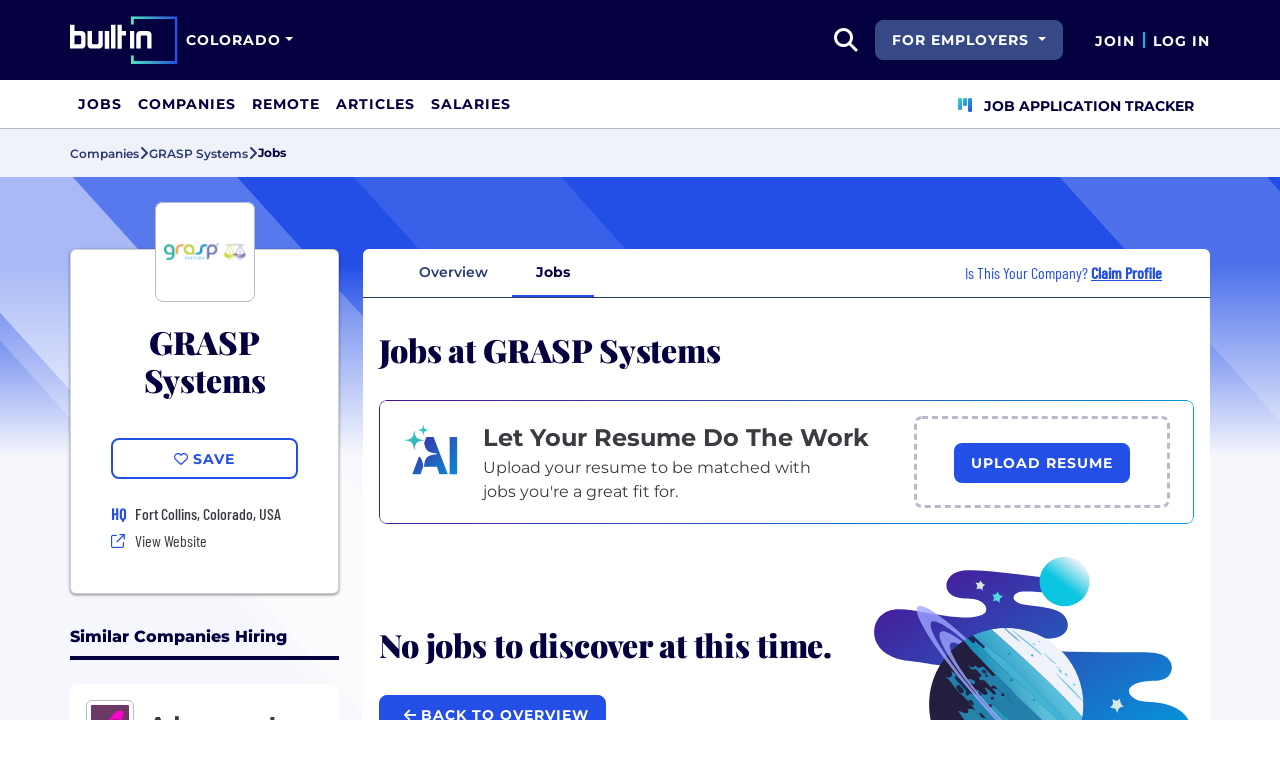

--- FILE ---
content_type: image/svg+xml
request_url: https://static.builtin.com/dist/images/background-texture.svg
body_size: -254
content:
<svg width="1440" height="972" viewBox="0 0 1440 972" fill="none" xmlns="http://www.w3.org/2000/svg"><path opacity="0.1" d="M1007.99 558.196L509.906 0H275L779.444 558.196H1007.99Z" fill="#F6F7FD"/><path opacity="0.2" d="M1801.99 558.196L1303.91 0H1069L1573.44 558.196H1801.99Z" fill="#F6F7FD"/><path opacity="0.25" d="M588.004 971.566H1020.78L144.635 1H0V313.241V320.052L483.921 856.205L588.004 971.566Z" fill="#F6F7FD"/><g opacity="0.5"><path d="M548.322 651.18L-36 6V249.063L453.927 790H672.64H674L548.322 651.18Z" fill="#F6F7FD"/></g></svg>
